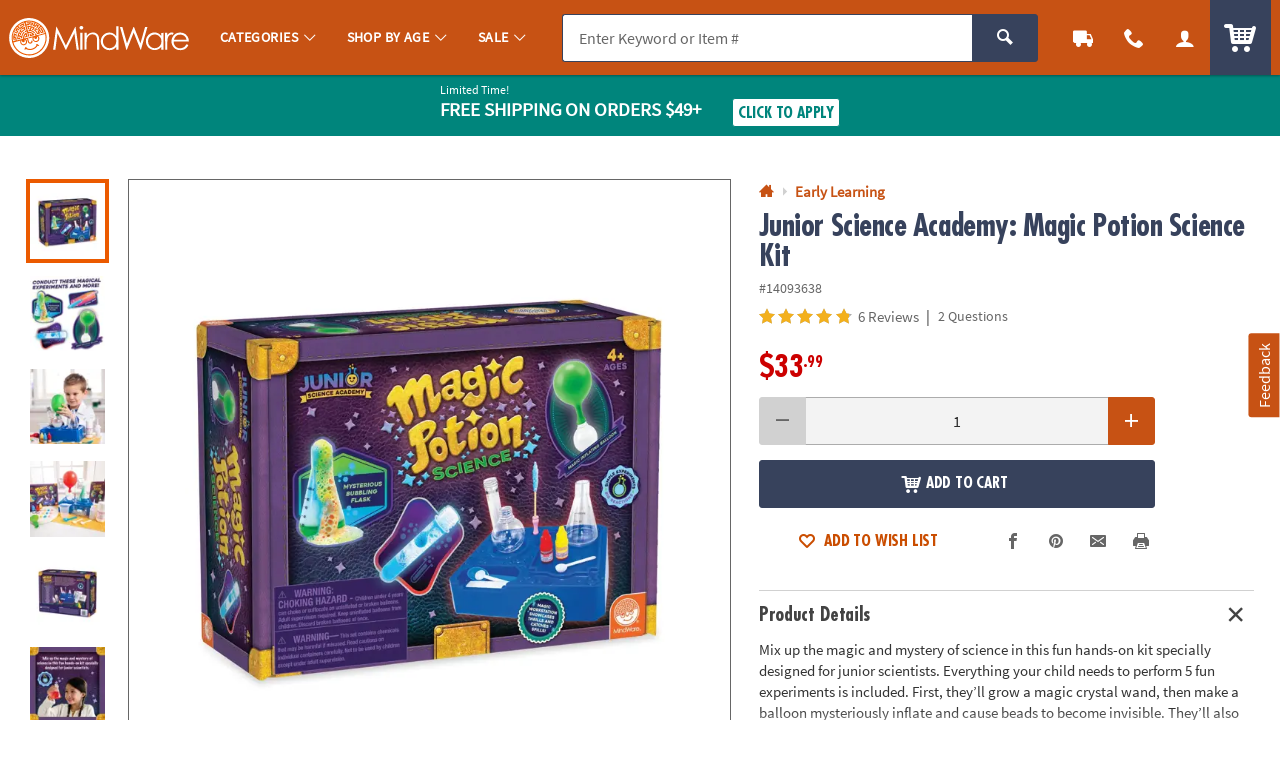

--- FILE ---
content_type: text/html;charset=UTF-8
request_url: https://www.mindware.orientaltrading.com/web/browse/product/14093638/questions?keyword=&filter=Birthday%7Cexclusive-items&originalkeyword=&categoryId=553536%201512%201006&rd=&searchTarget=
body_size: 3424
content:












































<div class="js_load_turnto">

    <!--Q & A-->
    
        
            
                <div id="pdp_questions" class="c_pdp_page_section u_bdrT u_padVXXS@desktop">
                    <h2 class="o_hL u_txtGray5 u_lhf">
                        <a href="#" class="u_a p_toggler u_pointer u_block u_relative u_padVS u_padVM@mobile u_padRL@mobile" data-parent=".c_pdp_page_section" data-target=".c_pdp_page_section_content">                                
                            <span class="u_align_middle">
                                Questions &amp; Answers
                            </span>
                            <span class="p_toggler_hide c_qna_highlight u_align_middle u_padLXS">
                            
                                
                                    
                                
                                
                            
                                <span class="u_font4 u_txtGray4 u_align_middle u_txtS u_nowrap u_show@mobile">2 Questions</span>
                            </span>
                            <span class="u_absoluteR u_absolute_centerY u_marRXS">
                                <span class="icon_plus3 p_toggler_off" aria-hidden="true"></span>
                                <span class="icon_cross2 p_toggler_on u_none" aria-hidden="true"></span>
                            </span>
                        </a>
                    </h2>
                    <div class="c_pdp_page_section_content u_padTS u_marBL u_none">
                        



























                        <div id="questions_and_answers" data-likeQuestionURL="/web/reviews/likeQuestion"
                        data-dislikeQuestionURL="/dislikeQuestion" data-likeAnswerURL="/web/reviews/likeAnswer"
                        data-dislikeAnswerURL="/dislikeAnswer">
                    
                        <form id="new_question_form" aria-live="polite" method="post" class="p_fl_form p_add_question_form p_sort_questions"
                            action="/junior-science-academy-magic-potion-science-kit-a2-14093638/customer_questions_and_answers.fltr" data-cm_cat="QA_SUBMITTED">
                            <div class="p_question_response"></div>
                            <input type="hidden" class="user_ip" name="user_ip" value="10.241.21.52" />
                            <input type="hidden" name="OTC_CSRFTOKEN" value="TMOE-9ZPD-Z3W1-952R-VN15-CDSQ-76M6-B8BF" />
                            <input type="hidden" class="sku_num" name="sku" value="14093638" />
                            <input type="hidden" name="pg" value="" />
                            <input type="hidden" name="total_questions" value="2" />
                            <input type="hidden" name="cm_cat" value="QA_SUBMITTED" />
                            <input type="hidden" class="c_customer_id" name="customer_id" value="" />
                            <input type="hidden" class="c_customer_info c_customer_info_fname" name="customer_first_name"
                                value="">
                            <input type="hidden" class="c_customer_info c_customer_info_lname" name="customer_last_name"
                                value="">
                            <input type="hidden" class="c_customer_info c_customer_info_email" name="customer_email" value="">
                            <input type="hidden" name="error" value="false" />
                            <input type="hidden" name="question" value="" />
                            
                            <input type="hidden" name="keyword" value="" />
                            <input type="hidden" name="filter" value="" />
                            <input type="hidden" name="originalkeyword" value="" />
                            <input type="hidden" name="categoryId" value="553536 1512 1006" />
                            <input type="hidden" name="rd" value="" />
                            <input type="hidden" name="searchTarget" value="" />
                            <div class="u_marBXS">
                                <div class="o_input_group">
                                    <div class="o_input o_inputM o_input_dark  p_fl o_input_iconR p_clearable">
                                        <label for="new_question">Your Question</label>
                                        
                                        
                                        <input class="o_control p_search_questions" name="new_question" id="new_question" type="text"
                                            value="" placeholder="Your Question" data-searched=""
                                            data-url="/web/browse/product/14093638/questions/search">

                                         
                                       <button type="button" class="o_input_icon o_btnNaked p_input_clear"
                                            aria-label="Clear Question" aria-controls="new_question">
                                            <span class="icon_cross2" aria-hidden="true"></span>
                                            </button>
                                    </div>
                                </div>
                    
                                <div class="u_marTXXS u_txtFine u_txtGray4">
                    
                                    <div class="p_question_add u_txtFine u_none">
                                        <div class="u_txtGray6 p_sub_message u_marBXS">Your question may be sent to fellow customers so ask
                                            as
                                            if you were asking a friend. Do not include HTML, links, references to other brands, pricing or
                                            contact info.</div>
                                        <div class="p_sub_error u_marBXS u_none u_padXS u_bgDanger u_txtWhite u_bold"></div>
                                        <div class="u_txtGray6 u_marBS">
                                            By submitting a question, you agree to our <a href="#" class="u_a p_slidal"
                                                data-url="/rest/content/mw/main/pdp/question_terms_and_conditions"><u>Terms
                                                    &amp; Conditions</u></a>
                                        </div>
                                    </div>
                                </div>
                            </div>
                    
                            <div class="p_question_no_add">
                                <div id="question_result_filters"
                                    class=" u_marBS u_padBXS@desktop u_padBXS@tablet u_padVS@mobile u_bdrB u_relative">
                                    <span
                                        class="u_txtFine u_uppercase u_font4 u_bold u_absolute_centerY u_absoluteL u_relative@mobileS u_block@mobile">
                                        2 questions
                                    </span>
                                    <div class="o_select o_selectS p_fl u_inline_block u_block@mobileS u_floatR u_no_float@mobileS">
                                        <label for="sort_questions">Sort By</label>
                                        <select class="o_control p_sort_questions" id="sort_questions" name="sort" data-phreplace="Sort By"
                                            data-cm_cat="QA_SORT_BY">
                                            
                                                <option value="MOST_COMMON_QUESTION" 
                                                    selected="selected">Most Common Question</option>
                                            
                                                <option value="MOST_RECENT_QUESTION" >Most Recent Question</option>
                                            
                                                <option value="MOST_ANSWERS" >Most Answers</option>
                                            
                                                <option value="OLDEST_QUESTION" >Oldest Question</option>
                                            
                                                <option value="FEWEST_ANSWER" >Fewest Answers</option>
                                            
                                                <option value="OLDEST_ANSWER" >Oldest Answer</option>
                                            
                                        </select>
                                    </div>
                                    <span class="u_clearfix"></span>
                                </div>
                            </div>
                    
                            <!-- for Accessibility -->
                            <button type="submit" class="u_sr_only">Submit</button>
                    
                        </form>
                    
                        <div id="question_results" class="u_none u_padBL">
                            <!-- Container for searched results -->
                        </div>
                    
                    
                        <!-- question list changes started -->
                        <div id="question_list" class="u_padBL">
                            
                                <div class="c_question u_bdrB u_padVM u_flex u_block@mobile u_marBS"
                                    data-questionid="6434511">
                                    <div class="c_question_like u_flex_grow_none u_floatL@mobile u_w_20@mobile u_padTXXS">
                    
                                        <button type="button"
                                            class="o_btn o_btnL o_btnLike u_block u_txt_center p_like p_like_question u_mw_100@mobile"
                                            data-questionid="6434511&sku=14093638"
                                            aria-pressed="false">
                                            <span class="u_block icon_thumbs-up3 u_marBXXS" aria-hidden="true"></span>
                                            <span class="p_like_count u_block">
                                                5
                                                </span>
                                        </button>
                    
                                    </div>
                    
                                    <div class="c_question_details u_flex_grow_1 u_padLS@destkop u_padLXS@tablet">
                    
                                        <div class="u_floatL@mobile u_w_80@mobile">
                                            <div class="c_question_text u_txtGray5 o_hL o_hM@mobile u_marBXS">Does the coloring have Red Dye 40?</div>
                                            <div class="c_question_user u_txtXXS u_marBS u_txtGray4">Scott D. |
                                                <span class="u_italic">November 28th, 2021</span></div>
                                        </div>
                    
                                        
                                        <div class="c_answer_response u_none"></div>
                    
                                        <form class="c_answer_question p_fl_form js_answer_question_6434511 u_none"
                                            action="/web/reviews/submitAnswer"
                                            data-url="/web/browse/product/14093638/review/staticcontent/answer_confirm"
                                            style="display:none;">
                                            <input type="hidden" class="user_ip" name="user_ip" value="10.241.21.52" />
                                            <input type="hidden" name="question_id" value="6434511" />
                    
                                            <input type="hidden" class="c_customer_id" name="customer_id" value="" />
                                            <input type="hidden" class="c_customer_info c_customer_info_fname" name="customer_first_name"
                                                value="">
                                            <input type="hidden" class="c_customer_info c_customer_info_lname" name="customer_last_name"
                                                value="">
                                            <input type="hidden" class="c_customer_info c_customer_info_email" name="customer_email"
                                                value="">
                    
                                            <input type="hidden" name="error" value="false" />
                    
                                            <div class="o_input o_inputM o_input_dark u_marBS p_fl p_maxlength" data-maxcount="500"
                                                data-maxmessage="500 Character Max">
                                                <label for="answer_0">Your Answer</label>
                                                <textarea class="o_control" style="resize: none; min-height: 10em; height: 150px;"
                                                    maxlength="500" type="text" id="answer_0" name="answer"
                                                    placeholder="Your Answer"></textarea>
                                                <div class="p_maxlength_message u_floatR" style="margin-top: 1px">500 Character Max</div>
                                            </div>
                    
                                            <div class="o_grid o_grid__col2 o_grid__col1@mobile o_grid__gapS u_w_100">
                                                <div>
                                                    <div class="u_txtFine">Do not include HTML, links, references to other stores, pricing
                                                        or contact info.</div>
                                                </div>
                                                <div>
                                                    <button type="submit"
                                                        class="c_answer_submit o_btn o_btn__in u_w_100@mobile o_btnColor1 o_btnS u_floatR@desktop u_floatR@tablet u_no_float u_marBS@mobile">Submit</button>
                                                    <button type="button"
                                                        class="c_answer_cancel o_btn o_btn__in u_w_100@mobile o_btnColor1KO o_btnS u_floatR@desktop u_floatR@tablet u_no_float u_marRXS@desktop u_marRXS@tablet p_toggler"
                                                        data-target=".js_answer_question_6434511">Cancel</button>
                                                </div>
                                            </div>
                                        </form>
                    
                    
                                        <div class="c_answer_interact js_answer_question_6434511">
                                            <button type="button"
                                                class="o_btn o_btn__in u_w_100@mobile o_btnS o_btnColor1 u_marRXS u_marBS@mobile p_toggler"
                                                data-target=".js_answer_question_6434511">
                                                <span class="o_btn__iconL icon_pencil2" aria-hidden="true"></span> Add Your Answer
                                            </button>
                                        </div>
                    
                                        <span class="u_clearfix"></span>
                    
                                    </div>
                    
                                </div>
                    
                            
                                <div class="c_question u_bdrB u_padVM u_flex u_block@mobile u_marBS"
                                    data-questionid="8505876">
                                    <div class="c_question_like u_flex_grow_none u_floatL@mobile u_w_20@mobile u_padTXXS">
                    
                                        <button type="button"
                                            class="o_btn o_btnL o_btnLike u_block u_txt_center p_like p_like_question u_mw_100@mobile"
                                            data-questionid="8505876&sku=14093638"
                                            aria-pressed="false">
                                            <span class="u_block icon_thumbs-up3 u_marBXXS" aria-hidden="true"></span>
                                            <span class="p_like_count u_block">
                                                1
                                                </span>
                                        </button>
                    
                                    </div>
                    
                                    <div class="c_question_details u_flex_grow_1 u_padLS@destkop u_padLXS@tablet">
                    
                                        <div class="u_floatL@mobile u_w_80@mobile">
                                            <div class="c_question_text u_txtGray5 o_hL o_hM@mobile u_marBXS">What are the dimensions of the box?</div>
                                            <div class="c_question_user u_txtXXS u_marBS u_txtGray4"> |
                                                <span class="u_italic">December 11th, 2024</span></div>
                                        </div>
                    
                                        
                                            <!-- Answer list starts here -->
                                            <ul class="c_answer_list u_marBS u_padLS@mobile"
                                                data-answer_total="1" data-answer_max="10">
                                                
                                                    <li class="c_answer u_flex u_w_100 u_bdrL u_bdrHighlight u_padTXS c_answer_favorite u_bdrThicker u_marBS"
                                                        data-questionID="8505876" data-answerID="12286197"
                                                        data-isLast="">
                    
                    
                    
                                                        <div class="c_answer_like u_flex_grow_none u_padTXXS">
                                                            <button type="button"
                                                                class="o_btn o_btnM o_btnLike u_txt_center p_like p_like_answer"
                                                                aria-pressed="false"
                                                                data-answerid="12286197&sku=14093638&isBestAnswer=true">
                                                                <span class="o_icon_off u_block icon_heart4 u_marBXXS" aria-hidden="true"></span>
                                                                <span class="o_icon_on u_block icon_heart3 u_marBXXS" aria-hidden="true"></span>
                    
                                                                <span class="p_like_count u_block u_bold">
                                                                    1</span>
                                                            </button>
                                                        </div>
                    
                                                        <div class="c_answer_details u_flex_grow_1 u_padLS">
                                                            <div class="c_answer_text u_marBXS">
                                                                <!-- ANSWER ID: 3; -->
                    
                                                                <span class="u_bold u_inline_block u_txtS u_txtXXS@mobile u_padRXS">
                                                                    BEST ANSWER:
                                                                </span>
                    
                                                                The box measures 4" H x 10" L x 8" W.
                                                            </div>
                    
                                                            <!-- Answered user info starts. -->
                                                            
                                                                
                                                                
                                                                    <div class="c_answer_user u_marBXS">
                                                                        <div class="u_inline_block u_align_middle">
                                                                            <div class="c_staff_name u_txtXS">
                                                                                Staff</div>
                                                                            <div class="c_staff_details u_txtXXS u_italic">
                                                                                December 16th, 2024</div>
                                                                        </div>
                                                                        <div class="u_inline_block u_align_middle u_marLS">
                                                                            <div
                                                                                class="u_bgGray6 u_padHXS u_padVXXS u_txtFine u_bold u_txtWhite u_radiusS u_uppercase">
                                                                                Staff
                                                                            </div>
                                                                        </div>
                                                                    </div>
                                                                
                                                            
                                                        </div>
                                                    </li>
                                                
                                            </ul>
                                            
                                            <!-- Answer list ends here -->
                                        
                                        <div class="c_answer_response u_none"></div>
                    
                                        <form class="c_answer_question p_fl_form js_answer_question_8505876 u_none"
                                            action="/web/reviews/submitAnswer"
                                            data-url="/web/browse/product/14093638/review/staticcontent/answer_confirm"
                                            style="display:none;">
                                            <input type="hidden" class="user_ip" name="user_ip" value="10.241.21.52" />
                                            <input type="hidden" name="question_id" value="8505876" />
                    
                                            <input type="hidden" class="c_customer_id" name="customer_id" value="" />
                                            <input type="hidden" class="c_customer_info c_customer_info_fname" name="customer_first_name"
                                                value="">
                                            <input type="hidden" class="c_customer_info c_customer_info_lname" name="customer_last_name"
                                                value="">
                                            <input type="hidden" class="c_customer_info c_customer_info_email" name="customer_email"
                                                value="">
                    
                                            <input type="hidden" name="error" value="false" />
                    
                                            <div class="o_input o_inputM o_input_dark u_marBS p_fl p_maxlength" data-maxcount="500"
                                                data-maxmessage="500 Character Max">
                                                <label for="answer_1">Your Answer</label>
                                                <textarea class="o_control" style="resize: none; min-height: 10em; height: 150px;"
                                                    maxlength="500" type="text" id="answer_1" name="answer"
                                                    placeholder="Your Answer"></textarea>
                                                <div class="p_maxlength_message u_floatR" style="margin-top: 1px">500 Character Max</div>
                                            </div>
                    
                                            <div class="o_grid o_grid__col2 o_grid__col1@mobile o_grid__gapS u_w_100">
                                                <div>
                                                    <div class="u_txtFine">Do not include HTML, links, references to other stores, pricing
                                                        or contact info.</div>
                                                </div>
                                                <div>
                                                    <button type="submit"
                                                        class="c_answer_submit o_btn o_btn__in u_w_100@mobile o_btnColor1 o_btnS u_floatR@desktop u_floatR@tablet u_no_float u_marBS@mobile">Submit</button>
                                                    <button type="button"
                                                        class="c_answer_cancel o_btn o_btn__in u_w_100@mobile o_btnColor1KO o_btnS u_floatR@desktop u_floatR@tablet u_no_float u_marRXS@desktop u_marRXS@tablet p_toggler"
                                                        data-target=".js_answer_question_8505876">Cancel</button>
                                                </div>
                                            </div>
                                        </form>
                    
                    
                                        <div class="c_answer_interact js_answer_question_8505876">
                                            <button type="button"
                                                class="o_btn o_btn__in u_w_100@mobile o_btnS o_btnColor1 u_marRXS u_marBS@mobile p_toggler"
                                                data-target=".js_answer_question_8505876">
                                                <span class="o_btn__iconL icon_pencil2" aria-hidden="true"></span> Add Your Answer
                                            </button>
                                        </div>
                    
                                        <span class="u_clearfix"></span>
                    
                                    </div>
                    
                                </div>
                    
                            
                    
                            
                        </div>
                    
                    </div>
                    </div>
                </div>
            
            
    
    
</div>

--- FILE ---
content_type: application/x-javascript;charset=utf-8
request_url: https://sb.monetate.net/img/1/p/64/5995919.js/monetate.c.cr.js
body_size: 519
content:
monetate.c.cr({"data": "var badges_BrainyDealDrops = [ \"13815441\",\"13992114\", \"14257289\", \"14257290\", \"PZ34\", \"PZ35\", \"14150962\", \"13956213\", \"14335683\", \"PZ33\", \"68246\", \"36199\", \"13747160\", \"13908105\", \"PZ51\", \"13824060\", \"14118779\",\"13956208\",\"13959694\",\"14103802\",\"14150968\",\"14382550\",\"14377897\",\"14377899\",\"14377904\",\"14377898\",\"13968675\",\"48074\",\"14411554\",\"14377885\",\"13992444\",\"13992115\",\"14426642\",\"14150968\",\"14426640\",\"14426641\",\"14427678\",\"14427677\",\"14426639\",\"13824060\",\"14427676\",\"13959694\",\"14377914\",\"14377907\",\"14377906\",\"14228902\",\"14348079\",\"14344119\",\"14377883\",\"14116913\",\"14377879\",\"14093629\",\"14382539\",\"14102107\",\"14093031\",\"13980306\",\"13980300\",\"14214206\",\"14102108\",\"14192979\",\"13964801\",\"13936175\",\"GM121\",\"14125379\",\"13947439\",\"14214207\",\"14102106\",\"13933564\",\"14208178\",\"14125381\",\"14348118\",\"14291926\",\"14122557\",\"14120030\",\"14208178\",\"14131880\",\"14099584\",\"14411565\",\"14382542\",\"14239587\",\"14434390\",\"13935638\",\"14347573\",\"14192863\",\"13980303\",\"14377405\",\"14125380\",\"13937854\",\"14118731\",\"13791397\",\"14118789\",\"13958401\",\"PZ60\",\"PZ39\",\"14122506\",\"13777243\",\"14110972\",\"LB02\",\"PZ23\",\"14473691\",\"14183928\",\"13960679\",\"13992068\",\"14103800\",\"14122791\",\"14263699\",\"14263696\",\"14122795\",\"GMK7\",\"13991207\",\"14100194\",\"14382542\",\"14294646\",\"13830120\",\"14382708\",\"14125384\",\"66093WT\",\"66110WT\"];", "ref": "64/5995919.js"});

--- FILE ---
content_type: application/javascript; charset=UTF-8
request_url: https://www.mindware.orientaltrading.com/cdn-cgi/challenge-platform/h/b/scripts/jsd/d251aa49a8a3/main.js?
body_size: 9284
content:
window._cf_chl_opt={AKGCx8:'b'};~function(e6,oH,oi,om,oE,og,oq,oC,oJ,e1){e6=I,function(T,o,eK,e5,e,W){for(eK={T:470,o:301,e:460,W:486,R:344,Q:346,B:507,V:331,x:274},e5=I,e=T();!![];)try{if(W=parseInt(e5(eK.T))/1+-parseInt(e5(eK.o))/2*(-parseInt(e5(eK.e))/3)+-parseInt(e5(eK.W))/4+parseInt(e5(eK.R))/5+parseInt(e5(eK.Q))/6+-parseInt(e5(eK.B))/7*(-parseInt(e5(eK.V))/8)+-parseInt(e5(eK.x))/9,W===o)break;else e.push(e.shift())}catch(R){e.push(e.shift())}}(P,711138),oH=this||self,oi=oH[e6(297)],om={},om[e6(368)]='o',om[e6(526)]='s',om[e6(522)]='u',om[e6(285)]='z',om[e6(333)]='n',om[e6(512)]='I',om[e6(363)]='b',oE=om,oH[e6(416)]=function(T,o,W,R,W7,W5,W4,eP,Q,V,x,G,N,L,h,D,M,U,F){if(W7={T:493,o:284,e:341,W:442,R:432,Q:531,B:442,V:432,x:514,G:379,N:492,l:514,L:379,b:492,d:353,h:463,n:270,s:439,k:397,D:493,M:491,a:495,U:439,F:405,O:347,y:340,X:415,H:298,i:437},W5={T:283,o:270,e:439,W:362,R:437,Q:374},W4={T:295,o:489,e:531,W:491,R:350,Q:430,B:465,V:343,x:347},eP=e6,Q={'trGyP':function(s,D){return s<D},'qhpFL':function(s,D){return D===s},'SjxMG':function(s,D){return s+D},'QHadt':function(s,D){return s<D},'WMODk':function(s,D){return D===s},'GOVej':function(s,D){return s(D)},'iGzyQ':eP(W7.T)},o===null||Q[eP(W7.o)](void 0,o))return R;for(V=Q[eP(W7.e)](oY,o),T[eP(W7.W)][eP(W7.R)]&&(V=V[eP(W7.Q)](T[eP(W7.B)][eP(W7.V)](o))),V=T[eP(W7.x)][eP(W7.G)]&&T[eP(W7.N)]?T[eP(W7.l)][eP(W7.L)](new T[(eP(W7.b))](V)):function(s,eT,D){for(eT=eP,s[eT(W5.T)](),D=0;Q[eT(W5.o)](D,s[eT(W5.e)]);Q[eT(W5.W)](s[D],s[Q[eT(W5.R)](D,1)])?s[eT(W5.Q)](D+1,1):D+=1);return s}(V),x='nAsAaAb'.split('A'),x=x[eP(W7.d)][eP(W7.h)](x),G=0;Q[eP(W7.n)](G,V[eP(W7.s)]);G++)if(N=V[G],L=oS(T,o,N),x(L)){if(Q[eP(W7.k)]!==eP(W7.D)){for(D=L[eP(W7.M)](T),M=0;Q[eP(W7.a)](M,D[eP(W7.s)]);M++)if(U=D[M],'f'===U&&(U='N'),O[U]){for(F=0;F<y[D[M]][eP(W7.U)];-1===X[U][eP(W7.F)](H[D[M]][F])&&(i(L[D[M]][F])||E[U][eP(W7.O)]('o.'+K[D[M]][F])),F++);}else S[U]=Y[D[M]][eP(W7.y)](function(z){return'o.'+z})}else h=L==='s'&&!T[eP(W7.X)](o[N]),eP(W7.H)===W+N?B(Q[eP(W7.i)](W,N),L):h||B(W+N,o[N])}else B(W+N,L);return R;function B(s,D,eI,U){if(eI=eP,eI(W4.T)===eI(W4.o)){for(U=[];B!==null;U=U[eI(W4.e)](V[eI(W4.W)](x)),G=N[eI(W4.R)](x));return U}else Object[eI(W4.Q)][eI(W4.B)][eI(W4.V)](R,D)||(R[D]=[]),R[D][eI(W4.x)](s)}},og=e6(300)[e6(517)](';'),oq=og[e6(353)][e6(463)](og),oH[e6(422)]=function(T,o,WI,et,W,R,Q,B,V){for(WI={T:491,o:421,e:439,W:405,R:444,Q:347,B:340},et=e6,W={'wiQjv':function(G,N){return G<N},'wJeSx':function(x,G){return x(G)}},R=Object[et(WI.T)](o),Q=0;W[et(WI.o)](Q,R[et(WI.e)]);Q++)if(B=R[Q],B==='f'&&(B='N'),T[B]){for(V=0;V<o[R[Q]][et(WI.e)];-1===T[B][et(WI.W)](o[R[Q]][V])&&(W[et(WI.R)](oq,o[R[Q]][V])||T[B][et(WI.Q)]('o.'+o[R[Q]][V])),V++);}else T[B]=o[R[Q]][et(WI.B)](function(x){return'o.'+x})},oC=function(R3,R2,R1,R0,Wf,WA,WC,eW,o,e,W,R){return R3={T:356,o:427,e:533,W:456,R:400,Q:408,B:457,V:504,x:304,G:367},R2={T:392,o:338,e:420,W:517,R:443,Q:392,B:424,V:278,x:361,G:339,N:347,l:373,L:366,b:339,d:392,h:348,n:392,s:310,k:375,D:469,M:525,a:411,U:386,F:351,O:428,y:347,X:293,H:392},R1={T:438,o:310,e:439},R0={T:402},Wf={T:298,o:439,e:428,W:430,R:465,Q:343,B:280,V:430,x:465,G:343,N:533,l:479,L:465,b:343,d:324,h:524,n:283,s:439,k:516,D:374,M:373,a:402,U:347,F:513,O:402,y:336,X:292,H:403,i:409,m:506,E:345,K:347,S:509,Y:402,g:393,C:347,J:392,j:510,c:336,v:347,z:443,Z:330,A:415,f:323,P0:503,P1:445,P2:313,P3:360,P4:441,P5:465,P6:466,P7:429,P8:292,P9:352,PP:347,PI:313,PT:272,Pt:523,Po:527,Pe:347,PW:402,PR:527,PQ:310,PB:347,PV:289,Px:334,Pu:462,PG:391,PN:436,Pl:347,PL:335,Pb:273,Pd:325,Ph:387,Pn:395,Ps:418,Pk:287,PD:370,PM:505,Pa:529,PU:278,PF:294,PO:385,Pw:365,Py:464,PX:532,PH:329,Pi:282,Pm:445,PE:455,PK:532,PS:411},WA={T:513},WC={T:319,o:371,e:451,W:428},eW=e6,o={'uItZi':eW(R3.T),'qQMgR':eW(R3.o),'FsjiA':function(Q,B){return Q+B},'hMPOR':function(Q,B){return Q+B},'kmFrp':function(Q,B){return Q(B)},'jSrBf':eW(R3.e),'pRLMs':eW(R3.W),'GGQLK':function(Q,B){return Q>B},'IyYFu':function(Q,B){return Q==B},'pTdQV':function(Q,B){return Q-B},'NyIKU':function(Q,B){return Q===B},'WWLyZ':function(Q,B){return Q(B)},'ZBWYF':function(Q,B){return Q<<B},'yjfHt':function(Q,B){return Q&B},'JaCJI':function(Q,B){return Q(B)},'ZzMdM':function(Q,B){return Q!==B},'iazNz':eW(R3.R),'GkxUO':function(Q,B){return Q<B},'FSsiB':function(Q,B){return B==Q},'wJGUl':function(Q,B){return Q-B},'FphCc':eW(R3.Q),'Gcarm':function(Q,B){return B|Q},'gqKGB':function(Q,B){return B==Q},'jOyYt':function(Q,B){return B|Q},'LViYT':function(Q,B){return Q<<B},'LLSnC':function(Q,B){return B&Q},'YeCdR':function(Q,B){return Q|B},'YEvNz':function(Q,B){return Q<<B},'HiMKa':function(Q,B){return Q&B},'MFZbm':function(Q,B){return Q(B)},'rwVuK':function(Q,B){return Q-B},'lshuX':eW(R3.B),'rVRKP':function(Q,B){return Q!=B},'Calqg':eW(R3.V),'smJEo':function(Q,B){return B==Q},'pikOY':function(Q,B){return Q*B},'jiJUk':function(Q,B){return Q<B},'cgsEE':function(Q,B){return B&Q},'JChWr':function(Q,B){return B&Q},'EtQsM':function(Q,B){return Q(B)},'QBgAS':function(Q,B){return Q*B},'VQtfD':function(Q,B){return Q-B},'foXPP':function(Q,B){return Q==B},'KGOzq':function(Q,B){return B===Q},'XKfHF':function(Q,B){return B==Q}},e=String[eW(R3.x)],W={'h':function(Q){return Q==null?'':W.g(Q,6,function(B,eR){return eR=I,eR(WC.T)===o[eR(WC.o)]?o()!==null:o[eR(WC.e)][eR(WC.W)](B)})},'g':function(Q,B,V,Wc,eQ,x,G,N,L,s,D,M,U,F,O,y,X,j,H,i,E,C,S){if(Wc={T:280},eQ=eW,x={'SjDGS':function(K,S){return K===S},'AHLLL':eQ(Wf.T),'cYZDM':function(K,S,Y){return K(S,Y)},'spswy':function(K,S,eB){return eB=eQ,o[eB(Wc.T)](K,S)},'oFLDy':function(K,S){return K(S)},'UvJXP':function(K,S){return K>=S},'Txnta':function(K,S){return K<S},'kcmVn':function(K,S,eV){return eV=eQ,o[eV(WA.T)](K,S)}},null==Q)return'';for(N={},L={},s='',D=2,M=3,U=2,F=[],O=0,y=0,X=0;X<Q[eQ(Wf.o)];X+=1)if(H=Q[eQ(Wf.e)](X),Object[eQ(Wf.W)][eQ(Wf.R)][eQ(Wf.Q)](N,H)||(N[H]=M++,L[H]=!0),i=o[eQ(Wf.B)](s,H),Object[eQ(Wf.V)][eQ(Wf.x)][eQ(Wf.G)](N,i))s=i;else if(eQ(Wf.N)===o[eQ(Wf.l)]){if(Object[eQ(Wf.W)][eQ(Wf.L)][eQ(Wf.b)](L,s)){if(o[eQ(Wf.d)]===eQ(Wf.h)){for(B[eQ(Wf.n)](),S=0;S<V[eQ(Wf.s)];x[S]===G[o[eQ(Wf.k)](S,1)]?N[eQ(Wf.D)](o[eQ(Wf.B)](S,1),1):S+=1);return V}else{if(o[eQ(Wf.M)](256,s[eQ(Wf.a)](0))){for(G=0;G<U;O<<=1,y==B-1?(y=0,F[eQ(Wf.U)](o[eQ(Wf.F)](V,O)),O=0):y++,G++);for(E=s[eQ(Wf.O)](0),G=0;8>G;O=1.48&E|O<<1,o[eQ(Wf.y)](y,o[eQ(Wf.X)](B,1))?(y=0,F[eQ(Wf.U)](o[eQ(Wf.F)](V,O)),O=0):y++,E>>=1,G++);}else if(o[eQ(Wf.H)](eQ(Wf.i),eQ(Wf.m)))W[eQ(Wf.E)]=R,Q();else{for(E=1,G=0;G<U;O=O<<1|E,y==B-1?(y=0,F[eQ(Wf.K)](o[eQ(Wf.S)](V,O)),O=0):y++,E=0,G++);for(E=s[eQ(Wf.Y)](0),G=0;o[eQ(Wf.M)](16,G);O=o[eQ(Wf.g)](O,1)|1&E,y==B-1?(y=0,F[eQ(Wf.C)](V(O)),O=0):y++,E>>=1,G++);}D--,0==D&&(D=Math[eQ(Wf.J)](2,U),U++),delete L[s]}}else for(E=N[s],G=0;G<U;O=O<<1.64|o[eQ(Wf.j)](E,1),o[eQ(Wf.c)](y,B-1)?(y=0,F[eQ(Wf.v)](o[eQ(Wf.z)](V,O)),O=0):y++,E>>=1,G++);s=(D--,D==0&&(D=Math[eQ(Wf.J)](2,U),U++),N[i]=M++,String(H))}else C=x[eQ(Wf.Z)]('s',s)&&!D[eQ(Wf.A)](s[X]),x[eQ(Wf.f)]===D+M?O(U+F,O):C||x[eQ(Wf.P0)](y,x[eQ(Wf.P1)](X,H),i[H]);if(o[eQ(Wf.P2)]('',s)){if(o[eQ(Wf.P3)]!==eQ(Wf.P4)){if(Object[eQ(Wf.V)][eQ(Wf.P5)][eQ(Wf.b)](L,s)){if(256>s[eQ(Wf.Y)](0)){for(G=0;o[eQ(Wf.P6)](G,U);O<<=1,o[eQ(Wf.P7)](y,o[eQ(Wf.P8)](B,1))?(y=0,F[eQ(Wf.U)](V(O)),O=0):y++,G++);for(E=s[eQ(Wf.a)](0),G=0;8>G;O=O<<1|E&1.75,o[eQ(Wf.P7)](y,o[eQ(Wf.P9)](B,1))?(y=0,F[eQ(Wf.PP)](V(O)),O=0):y++,E>>=1,G++);}else if(o[eQ(Wf.PI)](o[eQ(Wf.PT)],eQ(Wf.Pt))){for(E=1,G=0;G<U;O=o[eQ(Wf.Po)](o[eQ(Wf.g)](O,1),E),y==o[eQ(Wf.P8)](B,1)?(y=0,F[eQ(Wf.Pe)](V(O)),O=0):y++,E=0,G++);for(E=s[eQ(Wf.PW)](0),G=0;16>G;O=o[eQ(Wf.PR)](O<<1.8,E&1.94),o[eQ(Wf.PQ)](y,o[eQ(Wf.P9)](B,1))?(y=0,F[eQ(Wf.PB)](V(O)),O=0):y++,E>>=1,G++);}else x[eQ(Wf.PV)](o,eQ(Wf.Px));D--,0==D&&(D=Math[eQ(Wf.J)](2,U),U++),delete L[s]}else for(E=N[s],G=0;G<U;O=o[eQ(Wf.Pu)](o[eQ(Wf.PG)](O,1),o[eQ(Wf.PN)](E,1)),y==o[eQ(Wf.P9)](B,1)?(y=0,F[eQ(Wf.Pl)](V(O)),O=0):y++,E>>=1,G++);D--,0==D&&U++}else j={},j[eQ(Wf.PL)]=eQ(Wf.Pb),j[eQ(Wf.Pd)]=W.r,j[eQ(Wf.Ph)]=eQ(Wf.Pn),U[eQ(Wf.Ps)][eQ(Wf.Pk)](j,'*')}for(E=2,G=0;G<U;O=o[eQ(Wf.PD)](o[eQ(Wf.PM)](O,1),o[eQ(Wf.Pa)](E,1)),y==B-1?(y=0,F[eQ(Wf.PP)](o[eQ(Wf.PU)](V,O)),O=0):y++,E>>=1,G++);for(;;)if(O<<=1,y==o[eQ(Wf.PF)](B,1)){if(eQ(Wf.PO)===o[eQ(Wf.Pw)])x[eQ(Wf.Py)](Q[eQ(Wf.PX)],200)&&x[eQ(Wf.PH)](B[eQ(Wf.PX)],300)?N(eQ(Wf.Pn)):x[eQ(Wf.Pi)](V,x[eQ(Wf.Pm)](eQ(Wf.PE),L[eQ(Wf.PK)]));else{F[eQ(Wf.U)](V(O));break}}else y++;return F[eQ(Wf.PS)]('')},'j':function(Q,ex){if(ex=eW,ex(R1.T)===ex(R1.T))return Q==null?'':o[ex(R1.o)]('',Q)?null:W.i(Q[ex(R1.e)],32768,function(B,eu){return eu=ex,Q[eu(R0.T)](B)});else o()},'i':function(Q,B,V,eG,x,G,N,L,s,D,M,U,F,O,y,X,K,H,i,E){for(eG=eW,x=[],G=4,N=4,L=3,s=[],U=V(0),F=B,O=1,D=0;3>D;x[D]=D,D+=1);for(y=0,X=Math[eG(R2.T)](2,2),M=1;o[eG(R2.o)](M,X);)for(H=o[eG(R2.e)][eG(R2.W)]('|'),i=0;!![];){switch(H[i++]){case'0':E=F&U;continue;case'1':F==0&&(F=B,U=o[eG(R2.R)](V,O++));continue;case'2':M<<=1;continue;case'3':y|=(0<E?1:0)*M;continue;case'4':F>>=1;continue}break}switch(y){case 0:for(y=0,X=Math[eG(R2.T)](2,8),M=1;o[eG(R2.o)](M,X);E=F&U,F>>=1,F==0&&(F=B,U=V(O++)),y|=M*(0<E?1:0),M<<=1);K=e(y);break;case 1:for(y=0,X=Math[eG(R2.Q)](2,16),M=1;M!=X;E=U&F,F>>=1,o[eG(R2.B)](0,F)&&(F=B,U=o[eG(R2.V)](V,O++)),y|=o[eG(R2.x)](o[eG(R2.G)](0,E)?1:0,M),M<<=1);K=e(y);break;case 2:return''}for(D=x[3]=K,s[eG(R2.N)](K);;){if(o[eG(R2.l)](O,Q))return'';for(y=0,X=Math[eG(R2.Q)](2,L),M=1;X!=M;E=o[eG(R2.L)](U,F),F>>=1,F==0&&(F=B,U=o[eG(R2.R)](V,O++)),y|=(o[eG(R2.b)](0,E)?1:0)*M,M<<=1);switch(K=y){case 0:for(y=0,X=Math[eG(R2.d)](2,8),M=1;M!=X;E=o[eG(R2.h)](U,F),F>>=1,F==0&&(F=B,U=V(O++)),y|=(0<E?1:0)*M,M<<=1);x[N++]=e(y),K=N-1,G--;break;case 1:for(y=0,X=Math[eG(R2.n)](2,16),M=1;X!=M;E=F&U,F>>=1,o[eG(R2.s)](0,F)&&(F=B,U=o[eG(R2.k)](V,O++)),y|=o[eG(R2.D)](0<E?1:0,M),M<<=1);x[N++]=e(y),K=o[eG(R2.M)](N,1),G--;break;case 2:return s[eG(R2.a)]('')}if(o[eG(R2.U)](0,G)&&(G=Math[eG(R2.Q)](2,L),L++),x[K])K=x[K];else if(o[eG(R2.F)](K,N))K=D+D[eG(R2.O)](0);else return null;s[eG(R2.y)](K),x[N++]=D+K[eG(R2.O)](0),G--,D=K,o[eG(R2.X)](0,G)&&(G=Math[eG(R2.H)](2,L),L++)}}},R={},R[eW(R3.G)]=W.h,R}(),oJ=null,e1=e0(),e3();function ov(Re,Ro,Rt,eb,T,o,e,W,R){for(Re={T:275,o:401,e:517,W:337,R:431},Ro={T:406},Rt={T:276},eb=e6,T={'eWlTJ':eb(Re.T),'hxvRi':function(Q,B){return Q(B)},'NeFzr':function(Q){return Q()},'vrYSN':function(Q,B){return B===Q}},o=T[eb(Re.o)][eb(Re.e)]('|'),e=0;!![];){switch(o[e++]){case'0':oJ&&T[eb(Re.W)](clearTimeout,oJ);continue;case'1':oJ=setTimeout(function(ed){ed=eb,W[ed(Rt.T)](or)},R*1e3);continue;case'2':W={'AeHLT':function(Q,eh){return eh=eb,T[eh(Ro.T)](Q)}};continue;case'3':if(T[eb(Re.R)](R,null))return;continue;case'4':R=oj();continue}break}}function e2(Q,B,RD,eO,V,x,G,N,l,L,b,d,h,n){if(RD={T:332,o:357,e:399,W:389,R:498,Q:497,B:461,V:320,x:467,G:312,N:357,l:399,L:480,b:308,d:398,h:497,n:372,s:376,k:472,D:334,M:358,a:500,U:480,F:508,O:480,y:477,X:480,H:453,i:519,m:302,E:342,K:355,S:335,Y:277,g:328,C:367},eO=e6,V={},V[eO(RD.T)]=function(s,k){return s+k},V[eO(RD.o)]=function(s,k){return s+k},V[eO(RD.e)]=function(s,k){return s+k},V[eO(RD.W)]=eO(RD.R),V[eO(RD.Q)]=eO(RD.B),x=V,!oz(0))return![];N=(G={},G[eO(RD.V)]=Q,G[eO(RD.x)]=B,G);try{l=oH[eO(RD.G)],L=x[eO(RD.T)](x[eO(RD.N)](x[eO(RD.l)](x[eO(RD.W)],oH[eO(RD.L)][eO(RD.b)]),eO(RD.d)),l.r)+x[eO(RD.h)],b=new oH[(eO(RD.n))](),b[eO(RD.s)](eO(RD.k),L),b[eO(RD.D)]=2500,b[eO(RD.M)]=function(){},d={},d[eO(RD.a)]=oH[eO(RD.U)][eO(RD.a)],d[eO(RD.F)]=oH[eO(RD.O)][eO(RD.F)],d[eO(RD.y)]=oH[eO(RD.X)][eO(RD.y)],d[eO(RD.H)]=oH[eO(RD.U)][eO(RD.i)],d[eO(RD.m)]=e1,h=d,n={},n[eO(RD.E)]=N,n[eO(RD.K)]=h,n[eO(RD.S)]=eO(RD.Y),b[eO(RD.g)](oC[eO(RD.C)](n))}catch(s){}}function oz(T,RW,en){return RW={T:299},en=e6,Math[en(RW.T)]()<T}function oj(R8,eL,o,e,W,R,Q,B){for(R8={T:458,o:475,e:404,W:333,R:517,Q:312,B:404},eL=e6,o={},o[eL(R8.T)]=eL(R8.o),o[eL(R8.e)]=eL(R8.W),e=o,W=e[eL(R8.T)][eL(R8.R)]('|'),R=0;!![];){switch(W[R++]){case'0':Q=B.i;continue;case'1':return Q;case'2':B=oH[eL(R8.Q)];continue;case'3':if(typeof Q!==e[eL(R8.B)]||Q<30)return null;continue;case'4':if(!B)return null;continue}break}}function e3(RK,RE,Ri,RH,ew,T,o,e,W,R){if(RK={T:448,o:476,e:312,W:485,R:447,Q:530,B:359,V:359,x:369,G:345,N:345},RE={T:485,o:447,e:476,W:345},Ri={T:496},RH={T:485,o:452,e:286,W:317,R:484,Q:316,B:439,V:405,x:377,G:347,N:340},ew=e6,T={'suZnS':function(Q,B){return B!==Q},'kQzbE':ew(RK.T),'mUifj':function(Q,B){return Q===B},'BeAyQ':function(Q){return Q()},'RFDwJ':ew(RK.o)},o=oH[ew(RK.e)],!o)return;if(!oA())return;(e=![],W=function(RF,eX,Q){if(RF={T:407},eX=ew,Q={'lSGsm':function(B,V,ey){return ey=I,T[ey(RF.T)](B,V)},'nOsmz':function(B,V){return B<V},'AORDT':function(B,V){return B(V)}},!e){if(e=!![],!T[eX(Ri.T)](oA))return;or(function(B,RX,eH,x,G,N,l){if(RX={T:317},eH=eX,T[eH(RH.T)](eH(RH.o),T[eH(RH.e)]))e4(o,B);else if(x={},x[eH(RH.W)]=function(L,b){return L+b},G=x,N=U[F],Q[eH(RH.R)]('f',N)&&(N='N'),O[N]){for(l=0;Q[eH(RH.Q)](l,y[X[H]][eH(RH.B)]);-1===i[N][eH(RH.V)](m[E[K]][l])&&(Q[eH(RH.x)](S,Y[g[C]][l])||J[N][eH(RH.G)]('o.'+j[c[v]][l])),l++);}else z[N]=Z[A[N]][eH(RH.N)](function(P3,ei){return ei=eH,G[ei(RX.T)]('o.',P3)})})}},T[ew(RK.W)](oi[ew(RK.R)],T[ew(RK.Q)]))?W():oH[ew(RK.B)]?oi[ew(RK.V)](ew(RK.x),W):(R=oi[ew(RK.G)]||function(){},oi[ew(RK.N)]=function(em){em=ew,R(),T[em(RE.T)](oi[em(RE.o)],em(RE.e))&&(oi[em(RE.W)]=R,W())})}function oZ(RR,es,T){return RR={T:312,o:450},es=e6,T=oH[es(RR.T)],Math[es(RR.o)](+atob(T.t))}function op(Wo,eo,W,R,Q,B,V,x,G,Wt,N){W=(Wo={T:427,o:502,e:478,W:419,R:419,Q:446,B:517,V:471,x:396,G:279,N:296,l:271,L:483,b:327,d:499,h:449,n:528,s:380,k:520,D:473},eo=e6,{'dIsCI':eo(Wo.T),'zweMi':eo(Wo.o),'iSjRb':function(l,L,b,d,h){return l(L,b,d,h)},'OBZLF':eo(Wo.e)});try{if(eo(Wo.W)===eo(Wo.R)){for(R=eo(Wo.Q)[eo(Wo.B)]('|'),Q=0;!![];){switch(R[Q++]){case'0':oi[eo(Wo.V)][eo(Wo.x)](V);continue;case'1':B={};continue;case'2':V[eo(Wo.G)]=eo(Wo.N);continue;case'3':B=pRIb1(G,G,'',B);continue;case'4':V=oi[eo(Wo.l)](W[eo(Wo.L)]);continue;case'5':return x={},x.r=B,x.e=null,x;case'6':V[eo(Wo.b)]='-1';continue;case'7':B=W[eo(Wo.d)](pRIb1,G,V[eo(Wo.h)],'d.',B);continue;case'8':B=W[eo(Wo.d)](pRIb1,G,G[eo(Wo.n)]||G[W[eo(Wo.s)]],'n.',B);continue;case'9':G=V[eo(Wo.k)];continue;case'10':oi[eo(Wo.V)][eo(Wo.D)](V);continue}break}}else return Wt={T:468,o:428},null==W?'':R.g(Q,6,function(L,ee){return ee=eo,W[ee(Wt.T)][ee(Wt.o)](L)})}catch(L){return N={},N.r={},N.e=L,N}}function P(Rp){return Rp='NeFzr,mUifj,qngYD,jTbgh,greYm,join,randomUUID,onerror,QqEiF,isNaN,pRIb1,jLwNB,parent,MwyFh,Calqg,wiQjv,rxvNi8,3|0|2|4|1,smJEo,KADIW,function,6aUgtJsclZhRTOS2MGX$FBrNEIALPueKq+m7i-V850kzofdnpDv3C1xwH4j9WQyYb,charAt,FSsiB,prototype,vrYSN,getOwnPropertyNames,GewMf,GZvyX,fbKLQ,LLSnC,SjxMG,jDMcn,length,href,NOKnp,Object,JaCJI,wJeSx,spswy,4|2|6|10|9|1|3|8|7|0|5,readyState,WmKOm,contentDocument,floor,qQMgR,pcEwS,pkLOA2,DmZID,http-code:,EaCbq,MouYZ,hihyu,error on cf_chl_props,3NpxexI,/invisible/jsd,jOyYt,bind,UvJXP,hasOwnProperty,GkxUO,TYlZ6,dIsCI,QBgAS,465185ndrQaE,body,POST,appendChild,jQRpd,2|4|0|3|1,loading,LRmiB4,navigator,jSrBf,_cf_chl_opt,Function,location,zweMi,lSGsm,suZnS,4856624piWyRr,catch,detail,ldOsM,now,keys,Set,pWCKS,ZnIWM,QHadt,BeAyQ,nLPjC,/cdn-cgi/challenge-platform/h/,iSjRb,CnwA5,YJuKl,iframe,cYZDM,0|4|1|3|2,YEvNz,FXAvd,83020jUGiiL,SSTpq3,WWLyZ,yjfHt,aTBET,bigint,kmFrp,Array,nYbOk,FsjiA,split,stringify,aUjz8,contentWindow,AhTQT,undefined,jSZgz,mzyPD,VQtfD,string,Gcarm,clientInformation,HiMKa,RFDwJ,concat,status,iHzHs,trGyP,createElement,FphCc,cloudflare-invisible,11898198vKKibq,2|4|3|0|1,AeHLT,jsd,MFZbm,style,hMPOR,rqOxb,kcmVn,sort,WMODk,symbol,kQzbE,postMessage,XWrfq,oFLDy,WqEkO,/jsd/oneshot/d251aa49a8a3/0.31293456041709383:1770128730:cTaoGqLs6aW6xGe8x8OJ-joeD-PI4dxzdfxW40-Zac8/,pTdQV,XKfHF,rwVuK,IaLBS,display: none,document,d.cookie,random,_cf_chl_opt;JJgc4;PJAn2;kJOnV9;IWJi4;OHeaY1;DqMg0;FKmRv9;LpvFx1;cAdz2;PqBHf2;nFZCC5;ddwW5;pRIb1;rxvNi8;RrrrA2;erHi9,321304vnjnDg,JBxy9,wRJVJ,fromCharCode,SPIiY,CygIi,[native code],AKGCx8,DrjOH,gqKGB,tniUO,__CF$cv$params,ZzMdM,error,isArray,nOsmz,mYTGR,toString,KNEVm,AdeF3,log,xhr-error,AHLLL,pRLMs,sid,jzRzB,tabIndex,send,Txnta,SjDGS,552EnmisF,EFluz,number,timeout,source,IyYFu,hxvRi,rVRKP,jiJUk,map,GOVej,errorInfoObject,call,4129805qcVVrF,onreadystatechange,5863068rufptU,push,JChWr,nDDJo,getPrototypeOf,KGOzq,wJGUl,includes,api,chctx,TcUBo,hZadR,ontimeout,addEventListener,iazNz,pikOY,qhpFL,boolean,EEtFt,lshuX,cgsEE,fwVHmr,object,DOMContentLoaded,YeCdR,uItZi,XMLHttpRequest,GGQLK,splice,EtQsM,open,AORDT,KhrCD,from,OBZLF,usJaC,onload,bCvCE,zFCEC,cwNYy,foXPP,event,OrfJF,kYIqc,vexqK,LViYT,pow,ZBWYF,WkIfA,success,removeChild,iGzyQ,/b/ov1/0.31293456041709383:1770128730:cTaoGqLs6aW6xGe8x8OJ-joeD-PI4dxzdfxW40-Zac8/,SobRM,ffbDL,eWlTJ,charCodeAt,NyIKU,xFDVX,indexOf'.split(','),P=function(){return Rp},P()}function oY(T,eZ,e9,o){for(eZ={T:531,o:491,e:350},e9=e6,o=[];T!==null;o=o[e9(eZ.T)](Object[e9(eZ.o)](T)),T=Object[e9(eZ.e)](T));return o}function or(T,R7,R6,eN,o,e){R7={T:426,o:459,e:349,W:381,R:383},R6={T:414},eN=e6,o={'QqEiF':eN(R7.T),'nDDJo':function(W){return W()},'usJaC':function(W,R,Q){return W(R,Q)},'bCvCE':eN(R7.o)},e=o[eN(R7.e)](op),of(e.r,function(W,el){el=eN,typeof T===o[el(R6.T)]&&T(W),ov()}),e.e&&o[eN(R7.W)](e2,o[eN(R7.R)],e.e)}function oA(RV,ek,T,o,e,W,R,Q){for(RV={T:423,o:517,e:378,W:450,R:490,Q:311},ek=e6,T={'KhrCD':function(B){return B()},'tniUO':function(B,V){return B>V}},o=ek(RV.T)[ek(RV.o)]('|'),e=0;!![];){switch(o[e++]){case'0':W=T[ek(RV.e)](oZ);continue;case'1':return!![];case'2':R=Math[ek(RV.W)](Date[ek(RV.R)]()/1e3);continue;case'3':Q=3600;continue;case'4':if(T[ek(RV.Q)](R-W,Q))return![];continue}break}}function oS(T,o,e,ez,e8,W,R,N,Q){W=(ez={T:521,o:426,e:433,W:368,R:433,Q:281,B:281,V:290,x:487,G:306,N:303,l:435,L:347,b:402,d:288,h:434,n:388,s:494,k:347,D:514,M:315,a:514,U:290,F:309},e8=e6,{'wRJVJ':function(B){return B()},'fbKLQ':function(B,V){return B<V},'XWrfq':function(B,V){return B>V},'GZvyX':function(B,V){return B|V},'OrfJF':function(B,V){return B<<V},'ZnIWM':function(B,V){return B&V},'GewMf':function(B,V){return B===V},'WqEkO':function(B,V){return V==B},'CygIi':e8(ez.T),'DrjOH':e8(ez.o)});try{R=o[e]}catch(B){return'i'}if(R==null)return W[e8(ez.e)](void 0,R)?'u':'x';if(e8(ez.W)==typeof R){if(W[e8(ez.R)](e8(ez.Q),e8(ez.B)))try{if(W[e8(ez.V)](e8(ez.o),typeof R[e8(ez.x)])){if(W[e8(ez.G)]!==W[e8(ez.G)]){if(Q=!![],!W[e8(ez.N)](B))return;V(function(h){N(l,h)})}else return R[e8(ez.x)](function(){}),'p'}}catch(x){}else{for(H=0;W[e8(ez.l)](i,m);K<<=1,S==Y-1?(g=0,C[e8(ez.L)](J(j)),e=0):R++,E++);for(N=z[e8(ez.b)](0),Z=0;W[e8(ez.d)](8,A);P0=W[e8(ez.h)](W[e8(ez.n)](P1,1),W[e8(ez.s)](N,1)),P2==P3-1?(P4=0,P5[e8(ez.k)](P6(P7)),P8=0):P9++,N>>=1,f++);}}return T[e8(ez.D)][e8(ez.M)](R)?'a':R===T[e8(ez.a)]?'D':R===!0?'T':!1===R?'F':(Q=typeof R,W[e8(ez.U)](W[e8(ez.F)],Q)?oK(T,R)?'N':'f':oE[Q]||'?')}function e0(Rd,eF){return Rd={T:412,o:412},eF=e6,crypto&&crypto[eF(Rd.T)]?crypto[eF(Rd.o)]():''}function of(T,o,Rb,RL,Rl,RN,eD,e,W,R,Q){if(Rb={T:395,o:312,e:321,W:480,R:372,Q:376,B:472,V:454,x:498,G:480,N:308,l:291,L:354,b:474,d:474,h:334,n:358,s:402,k:382,D:413,M:482,a:440,U:440,F:328,O:367,y:518},RL={T:322},Rl={T:532,o:511,e:532,W:515,R:410,Q:455,B:532},RN={T:334},eD=e6,e={'aTBET':function(B,V){return B<V},'nYbOk':eD(Rb.T),'greYm':function(B,V){return B(V)},'DmZID':function(B,V){return B+V}},W=oH[eD(Rb.o)],console[eD(Rb.e)](oH[eD(Rb.W)]),R=new oH[(eD(Rb.R))](),R[eD(Rb.Q)](eD(Rb.B),e[eD(Rb.V)](eD(Rb.x)+oH[eD(Rb.G)][eD(Rb.N)],eD(Rb.l))+W.r),W[eD(Rb.L)]){if(eD(Rb.b)===eD(Rb.d))R[eD(Rb.h)]=5e3,R[eD(Rb.n)]=function(eM){eM=eD,o(eM(RN.T))};else return e[eD(Rb.s)](W)}R[eD(Rb.k)]=function(ea){ea=eD,R[ea(Rl.T)]>=200&&e[ea(Rl.o)](R[ea(Rl.e)],300)?o(e[ea(Rl.W)]):e[ea(Rl.R)](o,ea(Rl.Q)+R[ea(Rl.B)])},R[eD(Rb.D)]=function(eU){eU=eD,o(eU(RL.T))},Q={'t':oZ(),'lhr':oi[eD(Rb.M)]&&oi[eD(Rb.M)][eD(Rb.a)]?oi[eD(Rb.M)][eD(Rb.U)]:'','api':W[eD(Rb.L)]?!![]:![],'c':oc(),'payload':T},R[eD(Rb.F)](oC[eD(Rb.O)](JSON[eD(Rb.y)](Q)))}function oK(o,e,eS,e7,W,R){return eS={T:364,o:307,e:481,W:481,R:430,Q:318,B:343,V:405,x:364},e7=e6,W={},W[e7(eS.T)]=e7(eS.o),R=W,e instanceof o[e7(eS.e)]&&0<o[e7(eS.W)][e7(eS.R)][e7(eS.Q)][e7(eS.B)](e)[e7(eS.V)](R[e7(eS.x)])}function oc(){return oj()!==null}function e4(W,R,Rq,eE,Q,B,V,x){if(Rq={T:417,o:394,e:426,W:305,R:384,Q:425,B:326,V:395,x:501,G:273,N:390,l:314,L:354,b:394,d:487,h:425,n:335,s:501,k:325,D:387,M:395,a:418,U:287,F:387,O:488,y:287},eE=e6,Q={},Q[eE(Rq.T)]=function(G,N){return N==G},Q[eE(Rq.o)]=eE(Rq.e),Q[eE(Rq.W)]=eE(Rq.R),Q[eE(Rq.Q)]=function(G,N){return N===G},Q[eE(Rq.B)]=eE(Rq.V),Q[eE(Rq.x)]=eE(Rq.G),Q[eE(Rq.N)]=eE(Rq.l),B=Q,!W[eE(Rq.L)]){if(B[eE(Rq.W)]!==eE(Rq.R)){if(B[eE(Rq.T)](B[eE(Rq.b)],typeof x[eE(Rq.d)]))return R[eE(Rq.d)](function(){}),'p'}else return}B[eE(Rq.h)](R,B[eE(Rq.B)])?(V={},V[eE(Rq.n)]=B[eE(Rq.s)],V[eE(Rq.k)]=W.r,V[eE(Rq.D)]=eE(Rq.M),oH[eE(Rq.a)][eE(Rq.U)](V,'*')):(x={},x[eE(Rq.n)]=B[eE(Rq.s)],x[eE(Rq.k)]=W.r,x[eE(Rq.F)]=B[eE(Rq.N)],x[eE(Rq.O)]=R,oH[eE(Rq.a)][eE(Rq.y)](x,'*'))}function I(T,t,o,e){return T=T-270,o=P(),e=o[T],e}}()

--- FILE ---
content_type: text/plain; charset=utf-8
request_url: https://rl.quantummetric.com/otc/hash-check
body_size: -139
content:
["pdMqfPJ9NWU="]

--- FILE ---
content_type: application/x-javascript; charset=utf-8
request_url: https://f.monetate.net/trk/4/s/a-835fc909/p/orientaltrading.com/1844483692-0?mr=t1761549291&mi=%272.2087707930.1770131120399%27&cs=!t&e=!(viewProduct,viewPage,gr,gt)&p=!((productId:%2714093638%27,sku:%2714093638%27))&pt=product&r=%27%27&sw=1280&sh=720&sc=24&j=!f&tg=!(!(53179),!(68699),!(68695),!(81178))&u=%27https://www.mindware.orientaltrading.com/junior-science-academy-magic-potion-science-kit-a2-14093638.fltr%3FcategoryId%3D553536%2B1512%2B1006%27&fl=!f&hvc=!t&eoq=!t
body_size: 5288
content:
monetate.r4("1844483692-0",[{"args":[1770131122.229494],"op":"sst"},{"args":[{"content":"/*console.log('%c LOAD MONETATE window.scrollY: ', 'font-size: 16px; font-weight: bold;', window.scrollY); */\n\nfunction docReady(fn) {\n    /* see if DOM is already available*/\n    if (document.readyState === \"complete\" || document.readyState === \"interactive\") {\n        /* call on next available tick */\n        setTimeout(fn, 1);\n    } else {\n        document.addEventListener(\"DOMContentLoaded\", fn);\n    }\n}","discriminator":"content","ref":"64/5939538.js","type":"javascript"}],"actionId":3415414,"op":"insertJavascript"},{"args":[{"content":"","discriminator":"ref","ref":"64/5945080.js","type":"javascript"}],"actionId":5773012,"op":"insertJavascript"},{"args":[{"content":"","discriminator":"ref","ref":"64/5998442.js","type":"javascript"},1],"actionId":5818142,"op":"insertJavascript"},{"args":[{"content":"docReady(function() {\n  console.log('docReady');\n  \n    var waitForThings = setInterval(function () {\n      if (typeof $ != 'undefined' && typeof util != 'undefined') {\n        \n        util.qmEvent(692, 'Monetate Analytics');\n        console.log(\"%c Monetate/QM Analytics Action\",\"font-size:12px;font-weight:bold;color:darkviolet;\");\n              \n      \n      clearInterval(waitForThings);\n      }\n  }, 10);\n     \n});","discriminator":"content","ref":"64/5882454.js","type":"javascript"},1],"actionId":5730894,"op":"insertJavascript"},{"args":[{"content":"docReady(function() {\n  \n    var waitForThings = setInterval(function () {\n      if (typeof $ != 'undefined') {\n              \n            \n              \n      \n      clearInterval(waitForThings);\n      }\n  }, 10);\n     \n});","discriminator":"content","ref":"64/5825848.js","type":"javascript"},1],"actionId":5685822,"op":"insertJavascript"},{"actionEvents":["op_impression"],"args":["<nav class=\"c_menu_links u_txtM u_lhf u_padS\" data-menu=\"contact\">\n    <div class=\"\">\n        <div class=\"u_txtS u_uppercase\">Call us</div>\n        <div class=\"o_hXL u_bold u_txtColor1 u_marBS\">1-800-875-8480</div>\n        <ul class=\"u_txtS u_marBS\">\n            <li>Monday-Friday 7AM-9PM CT</li>\n            <li>Saturday-Sunday 8AM-8PM CT</li>\n        </ul>\n        <div class=\"u_txtS u_font4 u_marBXS\">We're here to help. Feel free to <a href=\"/h3-help-contact-us.fltr\" class=\"u_a u_txtColor1 u_txtColor2_hover\" tabindex=\"\">contact us</a> with any questions or concerns.</div>\n    </div>\n</nav>","nav[data-menu=\"contact\"]","replace",null,{"content":"","discriminator":"content","ref":"64/874569.css","type":"javascript"},{"content":"","discriminator":"content","ref":"64/874569.css","type":"css"},0,0],"actionId":5639823,"op":"allInOneV2"},{"args":[{"content":"docReady(function() {\n  console.log('docReady');\n  \n    var waitForThings = setInterval(function () {\n      if (typeof $ != 'undefined' && typeof plug != 'undefined') {\n        \n        console.log('%cFIX - remove promo background color', 'font-weight: bold; color: red;');\n        $('#site_promo .u_bgAccent').css('background-color', '');\n        \n              \n      \n      clearInterval(waitForThings);\n      }\n  }, 10);\n     \n});","discriminator":"content","ref":"64/5744350.js","type":"javascript"},0],"actionId":5629056,"op":"insertJavascript"},{"args":[{"content":"","discriminator":"ref","ref":"64/5613285.js","type":"javascript"},1],"actionId":5538300,"op":"insertJavascript"},{"args":[{"content":"","discriminator":"ref","ref":"64/5998155.js","type":"javascript"},1],"actionId":5757451,"op":"insertJavascript"},{"args":[{"content":"docReady(function() {\n  console.log('docReady');\n  \n    var waitForThings = setInterval(function () {\n      if (typeof $ != 'undefined' && typeof plug != 'undefined' && typeof util != 'undefined') {\n     \n        util.qmEvent(692, 'blank_a_121624');\n\n      clearInterval(waitForThings);\n        \n      }\n  }, 10);\n     \n});","discriminator":"content","ref":"64/5526286.js","type":"javascript"},1],"actionId":5466458,"op":"insertJavascript"},{"args":[{"content":"docReady(function() {\n  console.log('docReady');\n  \n    var waitForThings = setInterval(function () {\n      if (typeof $ != 'undefined' && typeof plug != 'undefined' && typeof util != 'undefined') {\n     \n        util.qmEvent(692, 'blank_desktop_a_250220');\n\n      clearInterval(waitForThings);\n        \n      }\n  }, 10);\n     \n});","discriminator":"content","ref":"64/5590239.js","type":"javascript"},1],"actionId":5518310,"op":"insertJavascript"},{"args":[{"content":"","discriminator":"ref","ref":"64/5314737.js","type":"javascript"},1],"actionId":5239383,"op":"insertJavascript"},{"args":[{"content":"/* FOR PAYPAL BUTTONS on PATC MODAL AND CART*/\n#p_paypal_buttons { display: none!important; }\n","discriminator":"content","ref":"64/5659141.css","type":"css"}],"actionId":5563490,"op":"insertCSS"},{"args":[{"content":"","discriminator":"ref","ref":"64/5858281.js","type":"javascript"},1],"actionId":5708896,"op":"insertJavascript"},{"args":[{"content":"","discriminator":"ref","ref":"64/5992821.js","type":"javascript"},1],"actionId":5813489,"op":"insertJavascript"},{"args":[{"content":"docReady(function () {\n  console.log('docReady');\n\n  var waitForThings = setInterval(function () {\n    if (typeof $ != 'undefined' && typeof util != 'undefined') {\n\n\n      var $img = $('.product-viewer-image.qm_template_usage');\n      \n      $img.addClass('lazyload');\n      \n  \n      \n\n      clearInterval(waitForThings);\n    }\n  }, 10);\n\n});","discriminator":"content","ref":"64/5986812.js","type":"javascript"},1],"actionId":5810579,"op":"insertJavascript"},{"args":[{"content":" a[href$='account/saved-payments'] {display: none; }","discriminator":"content","ref":"64/5352230.css","type":"css"}],"actionId":5308802,"op":"insertCSS"},{"args":[{"content":"docReady(function() {\n  console.log('docReady');\n  \n    var waitForThings = setInterval(function () {\n      if (typeof $ != 'undefined' && typeof plug != 'undefined') {\n              \n            $(\"a[href$='account/saved-payments']\").parent().remove();\n              \n      \n      clearInterval(waitForThings);\n      }\n  }, 10);\n     \n});","discriminator":"content","ref":"64/5352248.js","type":"javascript"},0],"actionId":5308812,"op":"insertJavascript"},{"args":[{"content":" a[href$='account/wishlists'] {display: none; }","discriminator":"content","ref":"64/5557103.css","type":"css"}],"actionId":5493212,"op":"insertCSS"},{"args":[{"content":"","discriminator":"ref","ref":"64/4977803.js","type":"javascript"},1],"actionId":5007493,"op":"insertJavascript"},{"args":[{"content":"","discriminator":"ref","ref":"64/5973470.js","type":"javascript"},1],"actionId":4880435,"op":"insertJavascript"},{"args":[{"content":".c_sku_case_opt  { display:none; }\n\n/*hide amex cc error message in checkout - saved payments is off*/\n.js_cc_save_error_msg  {display:none;}\n  \n\n.c_sku_low_qty_message {margin-bottom: .5em;}","discriminator":"content","ref":"64/5910589.css","type":"css"}],"actionId":5186958,"op":"insertCSS"},{"args":[{"content":".osano-cm-widget,\nli .osano-cm-description,\n.osano-cm-disclosure__toggle,\nlabel[for=\"osano-cm-drawer-toggle--category_OPT_OUT\"]{\n    display: none;\n}\n\n#osano-cm-consent--view {\n    display: block;\n}\n\n.osano-cm-list-item__drawer-toggle.osano-cm-drawer-toggle {\n    padding: 1em 0;\n}\n\n.osano-cm-disclosure {\n    margin: 0;\n    padding: 0;\n}\n\n.osano-cm-info-views {\n    max-height: 90%;\n}","discriminator":"content","ref":"64/4892981.css","type":"css"}],"actionId":4848862,"op":"insertCSS"},{"args":[{"content":"","discriminator":"ref","ref":"64/4163580.js","type":"javascript"},0],"actionId":4404388,"op":"insertJavascript"},{"args":[{"content":"","discriminator":"ref","ref":"64/5714292.css","type":"css"}],"actionId":4305031,"op":"insertCSS"},{"args":[{"content":"docReady(function() {\n  console.log('docReady');\n  \n    var waitForThings = setInterval(function () {\n      if (typeof $ != 'undefined' && typeof plug != 'undefined') {\n        \n        //$('body').addClass('js_season_christmas');\n\n      clearInterval(waitForThings);\n      }\n  }, 10);\n     \n});","discriminator":"content","ref":"64/4515681.js","type":"javascript"},0],"actionId":4308821,"op":"insertJavascript"},{"args":[{"content":"","discriminator":"ref","ref":"64/4589158.js","type":"javascript"},1],"actionId":4702367,"op":"insertJavascript"},{"args":[{"content":"docReady(function() {\n    console.log('Doc Ready Collections A');\n    /*\n    if(typeof (QuantumMetricAPI) != 'undefined') {  \n        console.log('QM Found');\n        window.QuantumMetricAPI.sendEvent(692, 0, 'collections_a'); // promo code -\n    }\n    */\n  \n    var waitForThings = setInterval(function () {\n      if (typeof $ != 'undefined' && typeof plug != 'undefined' && typeof util != 'undefined') {\n            \n        util.qmEvent(692, 'hide_collections_a');\n      \n      clearInterval(waitForThings);\n      }\n  }, 10);\n     \n});","discriminator":"content","ref":"64/4359462.js","type":"javascript"},1],"actionId":4531254,"op":"insertJavascript"},{"args":[{"content":"/*HIDE*/\n\n/*Ideas Module*/\n.c_idea_section,\n/*Recommended Collections*/\n.c_recommendation_ptp\n/*Packages Including This Item\n.c_recommendation_packages*/\n/*Recently Viewed\n.c_recommendation_recently_viewed*/\n{\n  /*display: none !important;*/\n  visibility: hidden;\n  height:0;\n  overflow: hidden;\n  pointer-events: none;\n}\n\n\n/*SHOW*/\n/*\nReplacement Item\n.c_sku_oos_replacement\n*/\n","discriminator":"content","ref":"64/4331983.css","type":"css"}],"actionId":4531256,"op":"insertCSS"},{"args":[{"content":"","discriminator":"ref","ref":"64/5995919.js","type":"javascript"},1],"actionId":5439338,"op":"insertJavascript"},{"args":[{"content":"var badges_New = [];","discriminator":"content","ref":"64/5974171.js","type":"javascript"},1],"actionId":5802879,"op":"insertJavascript"},{"args":[{"content":"var badges_CyberWeek = [];","discriminator":"content","ref":"64/5491941.js","type":"javascript"},1],"actionId":5439339,"op":"insertJavascript"},{"args":[{"content":"","discriminator":"ref","ref":"64/5974377.js","type":"javascript"},1],"actionId":5439341,"op":"insertJavascript"},{"args":[{"content":"","discriminator":"ref","ref":"64/4898800.css","type":"css"}],"actionId":5439342,"op":"insertCSS"},{"args":[{"content":"#fb-share, .p_social_facebook {\n display:none; \n}","discriminator":"content","ref":"64/4419800.css","type":"css"}],"actionId":4595540,"op":"insertCSS"},{"args":[{"content":"","discriminator":"ref","ref":"64/5659818.js","type":"javascript"},1],"actionId":5566703,"op":"insertJavascript"},{"args":[{"content":"docReady(function () {\n  console.log('docReady');\n\n  var waitForThings = setInterval(function () {\n    if (typeof $ != 'undefined' && typeof plug != 'undefined') {\n\n      console.log('MONETATE FIX - HIDE LEGACY QV ATW when on PDP!');\n\n      var isPDP = $('#pdp_main_item').length > 0;\n\n\n      if (isPDP) {\n\n        $('body').append('<style type=\"text/css\">.p_slidal_wrapper .js-addtolist-button{display:none}</style>');\n\n      }\n\n      clearInterval(waitForThings);\n    }\n  }, 10);\n\n});","discriminator":"content","ref":"64/5679918.js","type":"javascript"},1],"actionId":5580567,"op":"insertJavascript"},{"args":[{"content":".product-option_carousel { display: none; }\n\n","discriminator":"content","ref":"64/4115723.css","type":"css"}],"actionId":4371633,"op":"insertCSS"},{"args":[{"content":"","discriminator":"ref","ref":"64/4119513.js","type":"javascript"},1],"actionId":4363100,"op":"insertJavascript"},{"args":[{"content":"docReady(function() {\n  console.log('docReady');\n  \n    var waitForThings = setInterval(function () {\n      if (typeof $ != 'undefined' && typeof plug != 'undefined') {\n              \n        console.log(\"SHOW BODY\");\n            \n        $('body').addClass('js_show_body');\n      \n      clearInterval(waitForThings);\n      }\n  }, 10);\n     \n});","discriminator":"content","ref":"64/3931924.js","type":"javascript"},1],"actionId":4241796,"op":"insertJavascript"},{"args":[{"content":".c_uni_mbrands > ul > li:nth-child(1) {\n    visibility: visible;\n    opacity: 1;\n    transition: opacity 0.3s;\n    \n}\n\n.c_uni_mbrands > ul > li:nth-child(2) {\n    visibility: visible;\n    opacity: 1;\n    transition: opacity 0.3s;\n}\n\n\n.c_uni_mbrands > ul > li:nth-child(3) {\n    visibility: visible;\n    opacity: 1;\n    transition: opacity 0.3s;\n\n}","discriminator":"content","ref":"64/3657195.css","type":"css"}],"actionId":4050247,"op":"insertCSS"},{"args":[{"content":".c_uni_brand_list .c_uni_brand.c_uni_brand_otc {\n    visibility: visible;\n    opacity: 1;\n    transition: opacity 0.3s;\n\n}\n\n.c_uni_brand_list .c_uni_brand.c_uni_brand_mw {\n    visibility: visible;\n    opacity: 1;\n    transition: opacity 0.3s;\n\n}\n\n.c_uni_brand_list .c_uni_brand.c_uni_brand_f36 {\n    visibility: visible;\n    opacity: 1;\n    transition: opacity 0.3s;\n\n}","discriminator":"content","ref":"64/3659376.css","type":"css"}],"actionId":4050248,"op":"insertCSS"},{"args":[{"content":"","discriminator":"ref","ref":"64/4318346.js","type":"javascript"},0],"actionId":4419738,"op":"insertJavascript"},{"args":[{"content":"var cm_SkipHandlerReg = \"F\";\nconsole.log('skipHandlerReg object injected');","discriminator":"content","ref":"64/3330037.js","type":"javascript"},1],"actionId":3793871,"op":"insertJavascript"},{"actionEvents":["op_impression"],"args":["<div class=\"p_side_tab_wrapper js_feedback_wrapper\">\n<div class=\"u_absolute p_side_tab p_side_tabR u_txt_v_center\"><button class=\"o_btnColor1 u_txtWhite u_font4 u_txtXS@mobile u_padVXXS u_padHXS u_padHS@mobile p_side_tab_cont u_a p_slidal p_slidal__slider js_feedback_tab\" tabindex=\"0\">Feedback</button></div>\n</div>\n<!-- CONTAINER FOR PROMO MODAL CONTENT -->\n\n<div class=\"js_feedback_slidal u_none\">\n<div class=\"p_slidal_cont p_slidalS u_padB0 p_feedback_slidal\">\n<div class=\"p_slidal_header u_pad0\">&nbsp;</div>\n\n<div class=\"p_slidal_inner u_padB0\">\n<div class=\"qualtrics_loading js_loading u_padM u_marBS u_relative u_h_100 u_table u_mar0 u_w_100\">\n<div class=\"u_txtM u_txtGray4 u_txt_center u_inline_block u_h_100 u_table_cell u_align_middle\"><span class=\"u_txtS u_align_middle\">Loading...</span></div>\n</div>\n\n<div class=\"qualtrics_wrapper\" style=\"display:none;\">&nbsp;</div>\n</div>\n</div>\n<!-- EARLY CALLBACK -->\n\n<div class=\"p_slidal_ecb\"><script type=\"text/javascript\">\n            var p_slidal_ecb = function () {\n                $('.js_feedback_slidal').removeClass('u_none');\n\n                console.log(\"%c FEEDBACK CALLBACK\",\"font-size:12px;font-weight:bold;color:darkviolet;\");\n                \n                var uatu = new MutationObserver(function (mutations, observer) {\n                    \n                    $.each(mutations, function (i, mutation) {                        \n                        var addedNodes = $(mutation.addedNodes);\n                        var $iFrame = $('#qualtrics_feedback_frame');\n                        var filteredEl = addedNodes.find($iFrame).addBack($iFrame);\n    \n                        if (filteredEl.length) {\n                            console.log(\"%c QUALTRICS IFRAME LOADED\",\"font-size:12px;font-weight:bold;color:darkviolet;\", filteredEl);\n                            setTimeout(function () {\n                                $('.qualtrics_loading').fadeOut('150', function () {\n                                    var $wrapper = $('.qualtrics_wrapper');\n                                                                        \n                                    $wrapper.find($iFrame).attr('style', '');\n                                    $wrapper.fadeIn('150', function() {\n                                        if ( !$.trim( $wrapper.html() ).length ) {                                            \n                                            // errorMsg();\n                                            console.log(\"%c EMPTY IFRAME\",\"font-size:12px;font-weight:bold;color:darkviolet;\");\n                                        }\n                                    });\n            \n                                    uatu.disconnect();\n                                });\n                            }, 500);\n                        }\n    \n                    });\n                });\n    \n                uatu.observe(document.documentElement, {\n                    childList: true,\n                    subtree: true\n                });\n\n    \n                // BUILD QUERY PARAM VALUES FOR FEEDBACK URL\n                if (util.utagCheck()) {\n\n                    var site_brand = 'OTC';\n\n                     if (utag_data.cm_prefix.indexOf('MW') == 0) {\n                        site_brand = 'MW';\n                    } else if (utag_data.cm_prefix.indexOf('F3') == 0) {\n                        site_brand = 'F36';\n                    } else if (utag_data.cm_prefix.indexOf('HX') == 0) {\n                        site_brand = 'HEX';\n                    }\n\n                    var brand = 'BRAND_NAME=' + site_brand;\n\n                    var device = '&DEVICE_TYPE=' + utag_data.device_type;\n                    var uuid = '&UUID=' + $.trim(utag_data.customer_uuid);\n\n                    var customer_email = '';\n                    if (utag_data.customer_email != '' && utag_data.customer_email != undefined) {\n                        customer_email = '&CUSTOMER_EMAIL=' + utag_data.customer_email;                        \n                    }\n                    if (utag_data.order_customer_email != undefined) {\n                        customer_email = '&CUSTOMER_EMAIL=' + utag_data.order_customer_email;\n                    }\n\n                    var order_number = '';\n                    if (utag_data.order_id != undefined) {\n                        var order_number = '&ORDER_NBR=' + utag_data.order_id;\n                    }\n                }\n\n                var qmSession = '&QM_SESSION_ID=' + $.cookie('QuantumMetricSessionID');\n                var qmUser = '&QM_USER_ID=' + $.cookie('QuantumMetricUserID');\n                var reportedUrl = '&TRIGGER_PAGE=' + window.location.href;\n\n                // CREATE QM FEEDBACK URL\n                var feedbackUrl = 'https://otc.az1.qualtrics.com/jfe/form/SV_8okv57nS4AGE6vH?' + brand + device + qmSession + qmUser + uuid + customer_email + order_number + reportedUrl;\n\n                // EXAMPLE: https://otc.az1.qualtrics.com/jfe/form/SV_8okv57nS4AGE6vH?Brand%20Name=OTC&Device%20Type=DESKTOP&QMSession=af5b81614763292bb22f8125ccd02c2b&QMUser=1c1299980bf560f2c64d7b0df8dc06f3&UUID=3078534&Customer%20Email=dmiller@oriental.com&Order%20Number=undefined&Reported%20URL=https://www.orientaltrading.com/web/shoppingcart\n    \n                var qualtricsFrame = '<div class=\"u_marTM\"><iframe id=\"qualtrics_feedback_frame\" src=\"' + feedbackUrl + '\" class=\"u_marAuto u_w_100 u_h_100 u_absolute qualtrics_iframe\" title=\"Share Your Feedback\" frameborder=\"0\" marginheight=\"0\" marginwidth=\"0\"></iframe></div>';\n                console.log('%c qualtricsFrame: ','font-size:12px;font-weight:bold;color:darkviolet;', qualtricsFrame);\n    \n                setTimeout(function () {\n                    $('.qualtrics_wrapper').empty().append(qualtricsFrame);            \n                    console.log(\"%c ADD QUALTRICS IFRAME\",\"font-size:12px;font-weight:bold;color:darkviolet;\");\n                }, 1000);\n\n                \n            }\n        </script></div>\n\n<div class=\"p_slidal_cb\"><script type=\"text/javascript\">\n            var p_slidal_cb = function () {         \n                \n                \n\n            }\n        </script></div>\n</div>\n","#main_wrapper","last",null,{"content":"","discriminator":"ref","ref":"64/5970721.js","type":"javascript"},{"content":".js_agent_view .js_feedback_wrapper {\n  display: none;\n}","discriminator":"content","ref":"64/5144261.css","type":"css"},0,0],"actionId":4970899,"op":"allInOneV2"},{"args":[],"actionId":3038248,"op":"nop"},{"args":[],"actionId":411127,"op":"nop"},{"args":[],"actionId":737060,"op":"nop"},{"args":[],"actionId":433533,"op":"nop"},{"args":[],"actionId":1341080,"op":"nop"},{"eventId":58881,"args":[".header-module_2 .brand-list li.brand"],"op":"trackClick"},{"eventId":58882,"args":[".header-module_2.ab_fancy .uni_brand_list li.uni_brand > a"],"op":"trackClick"},{"eventId":66733,"args":["#brand_nav > div.c_uni_mbrands:not(.mbrands_test) > ul li a"],"op":"trackClick"},{"eventId":66880,"args":[".c_uni_brand_cf3_test"],"op":"trackClick"},{"eventId":66881,"args":[".c_uni_brand_cf3:not(.c_uni_brand_cf3_test)"],"op":"trackClick"},{"eventId":66943,"args":[".dateForm"],"op":"trackForm"},{"eventId":66732,"args":["#brand_nav > div.c_uni_mbrands.mbrands_test > ul li a"],"op":"trackClick"},{"eventId":67071,"args":["#monetate_selectorHTML_16611038_0 li"],"op":"trackClick"},{"eventId":67436,"args":["body .dateForm_content .dateForm_submit"],"op":"trackClick"},{"eventId":67437,"args":["button.o_btnAction.dateForm_submit"],"op":"trackForm"},{"eventId":67438,"args":["date_modal_submit"],"op":"trackApi"},{"eventId":69844,"args":["#rfk_search_container > div.rfk_left_pane > div.rfk_suggestions> ul.suggestion > li ul li a"],"op":"trackClick"},{"eventId":69912,"args":["form.c_main_search"],"op":"trackForm"},{"eventId":69918,"args":["mobile_search"],"op":"trackApi"},{"eventId":70814,"args":["#header_feedback > a.QSILink.SI_6FiaP1ZngdMcbgp_Link"],"op":"trackClick"},{"eventId":70815,"args":["body > div.QSIFeedBackLink.SI_ex2DjsqAqNdBGNn_FeedBackLinkContainer"],"op":"trackClick"}]);